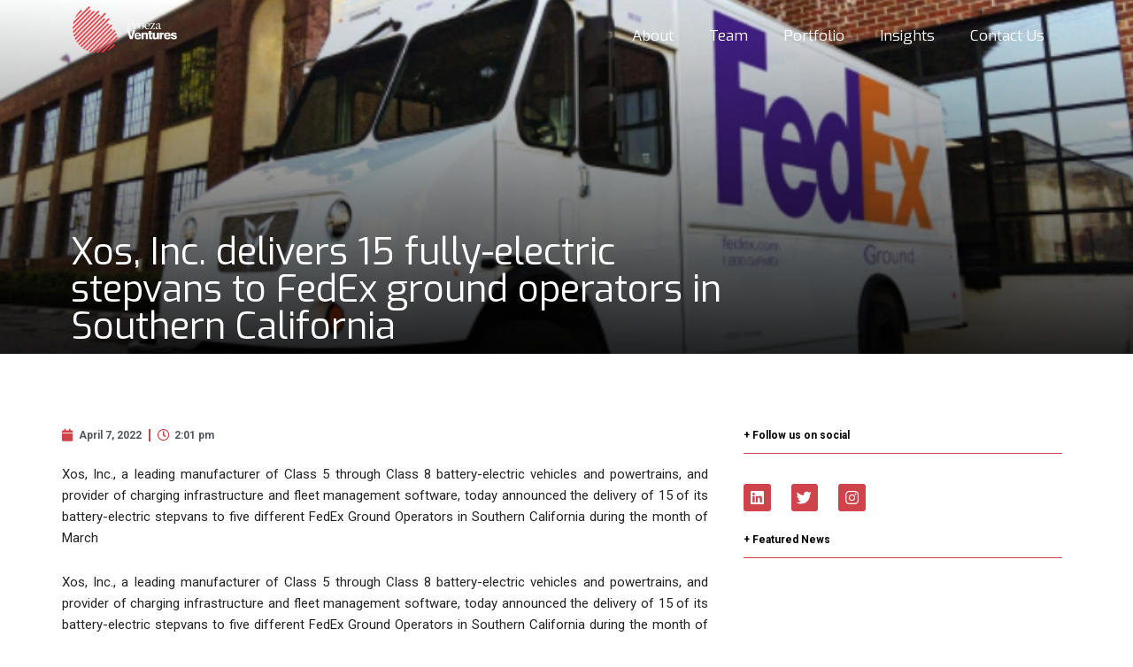

--- FILE ---
content_type: text/css
request_url: https://www.proezaventures.com/wp-content/uploads/elementor/css/post-1661.css?ver=1718307990
body_size: 681
content:
.elementor-1661 .elementor-element.elementor-element-e98eb8b{margin-top:-90px;margin-bottom:0px;padding:0px 0px 0px 0px;}.elementor-bc-flex-widget .elementor-1661 .elementor-element.elementor-element-53d2828.elementor-column .elementor-column-wrap{align-items:center;}.elementor-1661 .elementor-element.elementor-element-53d2828.elementor-column.elementor-element[data-element_type="column"] > .elementor-column-wrap.elementor-element-populated > .elementor-widget-wrap{align-content:center;align-items:center;}.elementor-1661 .elementor-element.elementor-element-d6b1e6f{text-align:left;}.elementor-1661 .elementor-element.elementor-element-d6b1e6f img{max-width:34%;}.elementor-1661 .elementor-element.elementor-element-d6b1e6f > .elementor-widget-container{margin:-5px 0px 0px 0px;}.elementor-bc-flex-widget .elementor-1661 .elementor-element.elementor-element-75b9e2d.elementor-column .elementor-column-wrap{align-items:center;}.elementor-1661 .elementor-element.elementor-element-75b9e2d.elementor-column.elementor-element[data-element_type="column"] > .elementor-column-wrap.elementor-element-populated > .elementor-widget-wrap{align-content:center;align-items:center;}.elementor-1661 .elementor-element.elementor-element-c006f5d .elementor-menu-toggle{margin:0 auto;}.elementor-1661 .elementor-element.elementor-element-c006f5d .elementor-nav-menu .elementor-item{font-family:"Exo", Sans-serif;font-size:17px;font-weight:normal;}.elementor-1661 .elementor-element.elementor-element-c006f5d .elementor-nav-menu--main .elementor-item{color:#FFFFFF;fill:#FFFFFF;}.elementor-1661 .elementor-element.elementor-element-c006f5d .elementor-nav-menu--main .elementor-item:hover,
					.elementor-1661 .elementor-element.elementor-element-c006f5d .elementor-nav-menu--main .elementor-item.elementor-item-active,
					.elementor-1661 .elementor-element.elementor-element-c006f5d .elementor-nav-menu--main .elementor-item.highlighted,
					.elementor-1661 .elementor-element.elementor-element-c006f5d .elementor-nav-menu--main .elementor-item:focus{color:var( --e-global-color-a334948 );fill:var( --e-global-color-a334948 );}.elementor-1661 .elementor-element.elementor-element-c006f5d .elementor-nav-menu--main:not(.e--pointer-framed) .elementor-item:before,
					.elementor-1661 .elementor-element.elementor-element-c006f5d .elementor-nav-menu--main:not(.e--pointer-framed) .elementor-item:after{background-color:var( --e-global-color-a334948 );}.elementor-1661 .elementor-element.elementor-element-c006f5d .e--pointer-framed .elementor-item:before,
					.elementor-1661 .elementor-element.elementor-element-c006f5d .e--pointer-framed .elementor-item:after{border-color:var( --e-global-color-a334948 );}.elementor-1661 .elementor-element.elementor-element-c006f5d .elementor-nav-menu--main .elementor-item.elementor-item-active{color:#FFFDFD;}.elementor-1661 .elementor-element.elementor-element-c006f5d .elementor-nav-menu--main:not(.e--pointer-framed) .elementor-item.elementor-item-active:before,
					.elementor-1661 .elementor-element.elementor-element-c006f5d .elementor-nav-menu--main:not(.e--pointer-framed) .elementor-item.elementor-item-active:after{background-color:#02010100;}.elementor-1661 .elementor-element.elementor-element-c006f5d .e--pointer-framed .elementor-item.elementor-item-active:before,
					.elementor-1661 .elementor-element.elementor-element-c006f5d .e--pointer-framed .elementor-item.elementor-item-active:after{border-color:#02010100;}.elementor-1661 .elementor-element.elementor-element-c006f5d .e--pointer-framed .elementor-item:before{border-width:1px;}.elementor-1661 .elementor-element.elementor-element-c006f5d .e--pointer-framed.e--animation-draw .elementor-item:before{border-width:0 0 1px 1px;}.elementor-1661 .elementor-element.elementor-element-c006f5d .e--pointer-framed.e--animation-draw .elementor-item:after{border-width:1px 1px 0 0;}.elementor-1661 .elementor-element.elementor-element-c006f5d .e--pointer-framed.e--animation-corners .elementor-item:before{border-width:1px 0 0 1px;}.elementor-1661 .elementor-element.elementor-element-c006f5d .e--pointer-framed.e--animation-corners .elementor-item:after{border-width:0 1px 1px 0;}.elementor-1661 .elementor-element.elementor-element-c006f5d .e--pointer-underline .elementor-item:after,
					 .elementor-1661 .elementor-element.elementor-element-c006f5d .e--pointer-overline .elementor-item:before,
					 .elementor-1661 .elementor-element.elementor-element-c006f5d .e--pointer-double-line .elementor-item:before,
					 .elementor-1661 .elementor-element.elementor-element-c006f5d .e--pointer-double-line .elementor-item:after{height:1px;}.elementor-1661 .elementor-element.elementor-element-c006f5d > .elementor-widget-container{margin:4px 0px -26px 0px;}.elementor-1661 .elementor-element.elementor-element-335ced7 .elementor-icon-wrapper{text-align:center;}.elementor-1661 .elementor-element.elementor-element-335ced7.elementor-view-stacked .elementor-icon{background-color:#FFFFFF;}.elementor-1661 .elementor-element.elementor-element-335ced7.elementor-view-framed .elementor-icon, .elementor-1661 .elementor-element.elementor-element-335ced7.elementor-view-default .elementor-icon{color:#FFFFFF;border-color:#FFFFFF;}.elementor-1661 .elementor-element.elementor-element-335ced7.elementor-view-framed .elementor-icon, .elementor-1661 .elementor-element.elementor-element-335ced7.elementor-view-default .elementor-icon svg{fill:#FFFFFF;}.elementor-1661 .elementor-element.elementor-element-335ced7.elementor-view-stacked .elementor-icon:hover{background-color:var( --e-global-color-a334948 );}.elementor-1661 .elementor-element.elementor-element-335ced7.elementor-view-framed .elementor-icon:hover, .elementor-1661 .elementor-element.elementor-element-335ced7.elementor-view-default .elementor-icon:hover{color:var( --e-global-color-a334948 );border-color:var( --e-global-color-a334948 );}.elementor-1661 .elementor-element.elementor-element-335ced7.elementor-view-framed .elementor-icon:hover, .elementor-1661 .elementor-element.elementor-element-335ced7.elementor-view-default .elementor-icon:hover svg{fill:var( --e-global-color-a334948 );}@media(max-width:1024px){.elementor-1661 .elementor-element.elementor-element-d6b1e6f img{max-width:50%;}.elementor-1661 .elementor-element.elementor-element-d6b1e6f > .elementor-widget-container{margin:0px 0px 0px 20px;}.elementor-1661 .elementor-element.elementor-element-335ced7 .elementor-icon-wrapper{text-align:right;}.elementor-1661 .elementor-element.elementor-element-335ced7 .elementor-icon{font-size:33px;}.elementor-1661 .elementor-element.elementor-element-335ced7 > .elementor-widget-container{margin:0px 20px 0px 0px;}}@media(max-width:767px){.elementor-1661 .elementor-element.elementor-element-53d2828{width:50%;}.elementor-1661 .elementor-element.elementor-element-d6b1e6f img{max-width:78%;}.elementor-1661 .elementor-element.elementor-element-d6b1e6f > .elementor-widget-container{margin:0px 0px 0px 20px;}.elementor-1661 .elementor-element.elementor-element-75b9e2d{width:50%;}.elementor-bc-flex-widget .elementor-1661 .elementor-element.elementor-element-75b9e2d.elementor-column .elementor-column-wrap{align-items:center;}.elementor-1661 .elementor-element.elementor-element-75b9e2d.elementor-column.elementor-element[data-element_type="column"] > .elementor-column-wrap.elementor-element-populated > .elementor-widget-wrap{align-content:center;align-items:center;}.elementor-1661 .elementor-element.elementor-element-335ced7 .elementor-icon-wrapper{text-align:right;}.elementor-1661 .elementor-element.elementor-element-335ced7 .elementor-icon{font-size:32px;}.elementor-1661 .elementor-element.elementor-element-335ced7 > .elementor-widget-container{margin:10px 20px 0px 0px;}}/* Start custom CSS for section, class: .elementor-element-e98eb8b */.elementor-1661 .elementor-element.elementor-element-e98eb8b.elementor-sticky--effects{
background-color: rgba(0,0,0,.9)!important
}

.elementor-1661 .elementor-element.elementor-element-e98eb8b{
transition: background-color 1s ease !important;
}

.elementor-1661 .elementor-element.elementor-element-e98eb8b.elementor-sticky--effects >.elementor-container{
min-height: 40px;
}

.elementor-1661 .elementor-element.elementor-element-e98eb8b > .elementor-container{
transition: min-height 1s ease !important;
}/* End custom CSS */

--- FILE ---
content_type: text/css
request_url: https://www.proezaventures.com/wp-content/uploads/elementor/css/post-1358.css?ver=1718307990
body_size: 1043
content:
.elementor-1358 .elementor-element.elementor-element-4b9e343:not(.elementor-motion-effects-element-type-background), .elementor-1358 .elementor-element.elementor-element-4b9e343 > .elementor-motion-effects-container > .elementor-motion-effects-layer{background-color:#000000;background-image:url("https://www.proezaventures.com/wp-content/uploads/2022/12/square-lines-proeza-Ventures.png");background-position:380px 0px;background-repeat:no-repeat;background-size:contain;}.elementor-1358 .elementor-element.elementor-element-4b9e343{transition:background 0.3s, border 0.3s, border-radius 0.3s, box-shadow 0.3s;margin-top:0px;margin-bottom:0px;padding:50px 0px 0px 0px;}.elementor-1358 .elementor-element.elementor-element-4b9e343 > .elementor-background-overlay{transition:background 0.3s, border-radius 0.3s, opacity 0.3s;}.elementor-1358 .elementor-element.elementor-element-3f9842b{--grid-template-columns:repeat(0, auto);--icon-size:17px;--grid-column-gap:23px;--grid-row-gap:0px;}.elementor-1358 .elementor-element.elementor-element-3f9842b .elementor-widget-container{text-align:left;}.elementor-1358 .elementor-element.elementor-element-3f9842b .elementor-social-icon{background-color:#FFFFFF;--icon-padding:0.4em;}.elementor-1358 .elementor-element.elementor-element-3f9842b .elementor-social-icon i{color:#000000;}.elementor-1358 .elementor-element.elementor-element-3f9842b .elementor-social-icon svg{fill:#000000;}.elementor-1358 .elementor-element.elementor-element-3f9842b .elementor-social-icon:hover{background-color:var( --e-global-color-a334948 );}.elementor-1358 .elementor-element.elementor-element-3f9842b .elementor-social-icon:hover i{color:#000000;}.elementor-1358 .elementor-element.elementor-element-3f9842b .elementor-social-icon:hover svg{fill:#000000;}.elementor-1358 .elementor-element.elementor-element-a9c949e{text-align:left;}.elementor-1358 .elementor-element.elementor-element-a9c949e img{max-width:45%;filter:brightness( 200% ) contrast( 200% ) saturate( 0% ) blur( 0px ) hue-rotate( 0deg );}.elementor-1358 .elementor-element.elementor-element-6d09c77{color:#FFFFFF;font-family:"Roboto", Sans-serif;font-size:12px;font-weight:400;}.elementor-1358 .elementor-element.elementor-element-6d09c77 > .elementor-widget-container{margin:0px 0px 0px 0px;}.elementor-bc-flex-widget .elementor-1358 .elementor-element.elementor-element-d4360af.elementor-column .elementor-column-wrap{align-items:flex-end;}.elementor-1358 .elementor-element.elementor-element-d4360af.elementor-column.elementor-element[data-element_type="column"] > .elementor-column-wrap.elementor-element-populated > .elementor-widget-wrap{align-content:flex-end;align-items:flex-end;}.elementor-1358 .elementor-element.elementor-element-190741d .elementor-button .elementor-align-icon-right{margin-left:0px;}.elementor-1358 .elementor-element.elementor-element-190741d .elementor-button .elementor-align-icon-left{margin-right:0px;}.elementor-1358 .elementor-element.elementor-element-190741d .elementor-button{font-family:"Roboto", Sans-serif;font-weight:normal;fill:#FFFFFF;color:#FFFFFF;background-color:#61CE7000;border-radius:0px 0px 0px 0px;padding:0px 0px 0px 0px;}.elementor-1358 .elementor-element.elementor-element-190741d .elementor-button:hover, .elementor-1358 .elementor-element.elementor-element-190741d .elementor-button:focus{color:var( --e-global-color-a334948 );}.elementor-1358 .elementor-element.elementor-element-190741d .elementor-button:hover svg, .elementor-1358 .elementor-element.elementor-element-190741d .elementor-button:focus svg{fill:var( --e-global-color-a334948 );}.elementor-1358 .elementor-element.elementor-element-4f6c1b5 .elementor-button .elementor-align-icon-right{margin-left:0px;}.elementor-1358 .elementor-element.elementor-element-4f6c1b5 .elementor-button .elementor-align-icon-left{margin-right:0px;}.elementor-1358 .elementor-element.elementor-element-4f6c1b5 .elementor-button{font-family:"Roboto", Sans-serif;font-weight:normal;fill:#FFFFFF;color:#FFFFFF;background-color:#61CE7000;border-radius:0px 0px 0px 0px;padding:0px 0px 0px 0px;}.elementor-1358 .elementor-element.elementor-element-4f6c1b5 .elementor-button:hover, .elementor-1358 .elementor-element.elementor-element-4f6c1b5 .elementor-button:focus{color:var( --e-global-color-a334948 );}.elementor-1358 .elementor-element.elementor-element-4f6c1b5 .elementor-button:hover svg, .elementor-1358 .elementor-element.elementor-element-4f6c1b5 .elementor-button:focus svg{fill:var( --e-global-color-a334948 );}.elementor-1358 .elementor-element.elementor-element-b963ad1 .elementor-button .elementor-align-icon-right{margin-left:0px;}.elementor-1358 .elementor-element.elementor-element-b963ad1 .elementor-button .elementor-align-icon-left{margin-right:0px;}.elementor-1358 .elementor-element.elementor-element-b963ad1 .elementor-button{font-family:"Roboto", Sans-serif;font-weight:normal;fill:#FFFFFF;color:#FFFFFF;background-color:#61CE7000;border-radius:0px 0px 0px 0px;padding:0px 0px 0px 0px;}.elementor-1358 .elementor-element.elementor-element-b963ad1 .elementor-button:hover, .elementor-1358 .elementor-element.elementor-element-b963ad1 .elementor-button:focus{color:var( --e-global-color-a334948 );}.elementor-1358 .elementor-element.elementor-element-b963ad1 .elementor-button:hover svg, .elementor-1358 .elementor-element.elementor-element-b963ad1 .elementor-button:focus svg{fill:var( --e-global-color-a334948 );}.elementor-1358 .elementor-element.elementor-element-3a7d7c8 .elementor-button .elementor-align-icon-right{margin-left:0px;}.elementor-1358 .elementor-element.elementor-element-3a7d7c8 .elementor-button .elementor-align-icon-left{margin-right:0px;}.elementor-1358 .elementor-element.elementor-element-3a7d7c8 .elementor-button{font-family:"Roboto", Sans-serif;font-weight:normal;fill:#FFFFFF;color:#FFFFFF;background-color:#61CE7000;border-radius:0px 0px 0px 0px;padding:0px 0px 0px 0px;}.elementor-1358 .elementor-element.elementor-element-3a7d7c8 .elementor-button:hover, .elementor-1358 .elementor-element.elementor-element-3a7d7c8 .elementor-button:focus{color:var( --e-global-color-a334948 );}.elementor-1358 .elementor-element.elementor-element-3a7d7c8 .elementor-button:hover svg, .elementor-1358 .elementor-element.elementor-element-3a7d7c8 .elementor-button:focus svg{fill:var( --e-global-color-a334948 );}.elementor-1358 .elementor-element.elementor-element-a79b5dc .elementor-button .elementor-align-icon-right{margin-left:0px;}.elementor-1358 .elementor-element.elementor-element-a79b5dc .elementor-button .elementor-align-icon-left{margin-right:0px;}.elementor-1358 .elementor-element.elementor-element-a79b5dc .elementor-button{font-family:"Roboto", Sans-serif;font-weight:bold;fill:var( --e-global-color-a334948 );color:var( --e-global-color-a334948 );background-color:#61CE7000;border-radius:0px 0px 0px 0px;padding:0px 0px 0px 0px;}.elementor-1358 .elementor-element.elementor-element-a79b5dc .elementor-button:hover, .elementor-1358 .elementor-element.elementor-element-a79b5dc .elementor-button:focus{color:#FFFFFF;}.elementor-1358 .elementor-element.elementor-element-a79b5dc .elementor-button:hover svg, .elementor-1358 .elementor-element.elementor-element-a79b5dc .elementor-button:focus svg{fill:#FFFFFF;}.elementor-1358 .elementor-element.elementor-element-ceec1e6{--divider-border-style:solid;--divider-color:#FFFFFF;--divider-border-width:1px;}.elementor-1358 .elementor-element.elementor-element-ceec1e6 .elementor-divider-separator{width:100%;}.elementor-1358 .elementor-element.elementor-element-ceec1e6 .elementor-divider{padding-top:15px;padding-bottom:15px;}.elementor-1358 .elementor-element.elementor-element-abd08d7{columns:1;color:#FFFFFF;font-family:"Roboto", Sans-serif;font-size:12px;font-weight:400;width:var( --container-widget-width, 50% );max-width:50%;--container-widget-width:50%;--container-widget-flex-grow:0;}.elementor-1358 .elementor-element.elementor-element-abd08d7 > .elementor-widget-container{margin:-22px 0px 0px 0px;}.elementor-1358 .elementor-element.elementor-element-b03403f{columns:1;text-align:right;color:#FFFFFF;font-family:"Roboto", Sans-serif;font-size:12px;font-weight:400;width:var( --container-widget-width, 50% );max-width:50%;--container-widget-width:50%;--container-widget-flex-grow:0;}.elementor-1358 .elementor-element.elementor-element-b03403f > .elementor-widget-container{margin:-22px 0px 0px 0px;}.elementor-1358 .elementor-element.elementor-element-407e831{columns:1;text-align:left;color:#FFFFFF;font-family:"Roboto", Sans-serif;font-size:12px;font-weight:400;width:var( --container-widget-width, 50% );max-width:50%;--container-widget-width:50%;--container-widget-flex-grow:0;}.elementor-1358 .elementor-element.elementor-element-407e831 > .elementor-widget-container{margin:-22px 0px 0px 0px;}@media(min-width:768px){.elementor-1358 .elementor-element.elementor-element-7fadf2e{width:24.561%;}.elementor-1358 .elementor-element.elementor-element-5a21a38{width:17.298%;}.elementor-1358 .elementor-element.elementor-element-d4360af{width:57.807%;}}@media(max-width:1024px){.elementor-1358 .elementor-element.elementor-element-4b9e343:not(.elementor-motion-effects-element-type-background), .elementor-1358 .elementor-element.elementor-element-4b9e343 > .elementor-motion-effects-container > .elementor-motion-effects-layer{background-position:0px 0px;}.elementor-1358 .elementor-element.elementor-element-407e831{text-align:left;}}@media(max-width:767px){.elementor-1358 .elementor-element.elementor-element-4b9e343:not(.elementor-motion-effects-element-type-background), .elementor-1358 .elementor-element.elementor-element-4b9e343 > .elementor-motion-effects-container > .elementor-motion-effects-layer{background-position:0px 0px;}.elementor-1358 .elementor-element.elementor-element-4b9e343{padding:30px 30px 0px 30px;}.elementor-1358 .elementor-element.elementor-element-10f7af7{text-align:center;}.elementor-1358 .elementor-element.elementor-element-3f9842b .elementor-widget-container{text-align:center;}.elementor-1358 .elementor-element.elementor-element-a9c949e{text-align:center;}.elementor-1358 .elementor-element.elementor-element-6d09c77{text-align:center;}.elementor-1358 .elementor-element.elementor-element-6d09c77 > .elementor-widget-container{margin:0px 0px 0px 0px;}.elementor-1358 .elementor-element.elementor-element-ab048b5{width:50%;}.elementor-1358 .elementor-element.elementor-element-f6bdd68{width:50%;}.elementor-1358 .elementor-element.elementor-element-407e831{text-align:center;width:100%;max-width:100%;}.elementor-1358 .elementor-element.elementor-element-407e831 > .elementor-widget-container{margin:0px 0px 0px 0px;}}

--- FILE ---
content_type: text/css
request_url: https://www.proezaventures.com/wp-content/uploads/elementor/css/post-1543.css?ver=1718308145
body_size: 970
content:
.elementor-1543 .elementor-element.elementor-element-d8cec1d > .elementor-container{min-height:400px;}.elementor-1543 .elementor-element.elementor-element-d8cec1d:not(.elementor-motion-effects-element-type-background), .elementor-1543 .elementor-element.elementor-element-d8cec1d > .elementor-motion-effects-container > .elementor-motion-effects-layer{background-position:center center;background-size:cover;}.elementor-1543 .elementor-element.elementor-element-d8cec1d > .elementor-background-overlay{background-color:transparent;background-image:linear-gradient(180deg, #00000000 0%, #000000 100%);opacity:0.87;transition:background 0.3s, border-radius 0.3s, opacity 0.3s;}.elementor-1543 .elementor-element.elementor-element-d8cec1d{transition:background 0.3s, border 0.3s, border-radius 0.3s, box-shadow 0.3s;}.elementor-1543 .elementor-element.elementor-element-2bafc67 .elementor-heading-title{color:#FFFFFF;font-family:"Exo", Sans-serif;font-size:42px;font-weight:normal;line-height:1em;}.elementor-1543 .elementor-element.elementor-element-2bafc67 > .elementor-widget-container{margin:0% 030% 0% 0%;}.elementor-1543 .elementor-element.elementor-element-5e560be:not(.elementor-motion-effects-element-type-background), .elementor-1543 .elementor-element.elementor-element-5e560be > .elementor-motion-effects-container > .elementor-motion-effects-layer{background-image:url("https://www.proezaventures.com/wp-content/uploads/2022/12/WhiteCircleLines.jpg");background-position:center center;background-repeat:no-repeat;}.elementor-1543 .elementor-element.elementor-element-5e560be > .elementor-background-overlay{background-color:#FFFFFF;opacity:0.76;transition:background 0.3s, border-radius 0.3s, opacity 0.3s;}.elementor-1543 .elementor-element.elementor-element-5e560be{transition:background 0.3s, border 0.3s, border-radius 0.3s, box-shadow 0.3s;padding:70px 0px 0px 0px;}.elementor-1543 .elementor-element.elementor-element-81e4ad2 > .elementor-element-populated > .elementor-widget-wrap{padding:0px 30px 0px 0px;}.elementor-1543 .elementor-element.elementor-element-867bf4e .elementor-icon-list-item:not(:last-child):after{content:"";height:61%;border-color:var( --e-global-color-a334948 );}.elementor-1543 .elementor-element.elementor-element-867bf4e .elementor-icon-list-items:not(.elementor-inline-items) .elementor-icon-list-item:not(:last-child):after{border-top-style:solid;border-top-width:2px;}.elementor-1543 .elementor-element.elementor-element-867bf4e .elementor-icon-list-items.elementor-inline-items .elementor-icon-list-item:not(:last-child):after{border-left-style:solid;}.elementor-1543 .elementor-element.elementor-element-867bf4e .elementor-inline-items .elementor-icon-list-item:not(:last-child):after{border-left-width:2px;}.elementor-1543 .elementor-element.elementor-element-867bf4e .elementor-icon-list-icon i{color:var( --e-global-color-a334948 );font-size:14px;}.elementor-1543 .elementor-element.elementor-element-867bf4e .elementor-icon-list-icon svg{fill:var( --e-global-color-a334948 );--e-icon-list-icon-size:14px;}.elementor-1543 .elementor-element.elementor-element-867bf4e .elementor-icon-list-icon{width:14px;}.elementor-1543 .elementor-element.elementor-element-867bf4e .elementor-icon-list-item{font-family:"Roboto", Sans-serif;font-size:12px;font-weight:bold;}.elementor-1543 .elementor-element.elementor-element-867bf4e > .elementor-widget-container{margin:10px 0px 0px 0px;}.elementor-1543 .elementor-element.elementor-element-88e4348{text-align:justify;color:#242424;font-family:"Roboto", Sans-serif;font-weight:normal;}.elementor-1543 .elementor-element.elementor-element-5b34004{--divider-border-style:dotted;--divider-color:var( --e-global-color-a334948 );--divider-border-width:3px;}.elementor-1543 .elementor-element.elementor-element-5b34004 .elementor-divider-separator{width:100%;}.elementor-1543 .elementor-element.elementor-element-5b34004 .elementor-divider{padding-top:2px;padding-bottom:2px;}.elementor-1543 .elementor-element.elementor-element-5b34004 > .elementor-widget-container{margin:-17px 0px 0px 0px;}.elementor-1543 .elementor-element.elementor-element-81f362d{color:#000000;font-family:"Exo", Sans-serif;font-size:45px;font-weight:400;}.elementor-1543 .elementor-element.elementor-element-81f362d > .elementor-widget-container{margin:0px 0px -89px 0px;}.elementor-1543 .elementor-element.elementor-element-fb18cc5{--grid-side-margin:10px;--grid-column-gap:10px;--grid-row-gap:10px;--grid-bottom-margin:10px;}.elementor-1543 .elementor-element.elementor-element-fb18cc5 > .elementor-widget-container{padding:0px 0px 30px 0px;}.elementor-1543 .elementor-element.elementor-element-2d22dca{color:#000000;font-family:"Roboto", Sans-serif;font-size:12px;font-weight:bold;}.elementor-1543 .elementor-element.elementor-element-2d22dca > .elementor-widget-container{margin:0px 0px -18px 0px;}.elementor-1543 .elementor-element.elementor-element-34d3faf{--divider-border-style:solid;--divider-color:var( --e-global-color-a334948 );--divider-border-width:1px;}.elementor-1543 .elementor-element.elementor-element-34d3faf .elementor-divider-separator{width:100%;}.elementor-1543 .elementor-element.elementor-element-34d3faf .elementor-divider{padding-top:2px;padding-bottom:2px;}.elementor-1543 .elementor-element.elementor-element-34d3faf > .elementor-widget-container{margin:-17px 0px 0px 0px;}.elementor-1543 .elementor-element.elementor-element-0e7b677{--grid-template-columns:repeat(0, auto);--icon-size:17px;--grid-column-gap:23px;--grid-row-gap:0px;}.elementor-1543 .elementor-element.elementor-element-0e7b677 .elementor-widget-container{text-align:left;}.elementor-1543 .elementor-element.elementor-element-0e7b677 .elementor-social-icon{background-color:var( --e-global-color-a334948 );--icon-padding:0.4em;}.elementor-1543 .elementor-element.elementor-element-0e7b677 .elementor-social-icon i{color:#FFFFFF;}.elementor-1543 .elementor-element.elementor-element-0e7b677 .elementor-social-icon svg{fill:#FFFFFF;}.elementor-1543 .elementor-element.elementor-element-0e7b677 .elementor-social-icon:hover{background-color:#000000;}.elementor-1543 .elementor-element.elementor-element-0e7b677 .elementor-social-icon:hover i{color:var( --e-global-color-a334948 );}.elementor-1543 .elementor-element.elementor-element-0e7b677 .elementor-social-icon:hover svg{fill:var( --e-global-color-a334948 );}.elementor-1543 .elementor-element.elementor-element-7a366e1{color:#000000;font-family:"Roboto", Sans-serif;font-size:12px;font-weight:bold;}.elementor-1543 .elementor-element.elementor-element-7a366e1 > .elementor-widget-container{margin:0px 0px -18px 0px;}.elementor-1543 .elementor-element.elementor-element-3c5d4c6{--divider-border-style:solid;--divider-color:var( --e-global-color-a334948 );--divider-border-width:1px;}.elementor-1543 .elementor-element.elementor-element-3c5d4c6 .elementor-divider-separator{width:100%;}.elementor-1543 .elementor-element.elementor-element-3c5d4c6 .elementor-divider{padding-top:2px;padding-bottom:2px;}.elementor-1543 .elementor-element.elementor-element-3c5d4c6 > .elementor-widget-container{margin:-17px 0px 0px 0px;}@media(max-width:1024px){.elementor-1543 .elementor-element.elementor-element-d8cec1d{padding:0px 0px 0px 0px;}.elementor-1543 .elementor-element.elementor-element-81e4ad2 > .elementor-element-populated > .elementor-widget-wrap{padding:0px 0px 0px 30px;} .elementor-1543 .elementor-element.elementor-element-fb18cc5{--grid-side-margin:2px;--grid-column-gap:2px;--grid-row-gap:10px;--grid-bottom-margin:10px;}.elementor-1543 .elementor-element.elementor-element-04e46d5 > .elementor-element-populated > .elementor-widget-wrap{padding:0px 30px 0px 20px;}}@media(max-width:767px){.elementor-1543 .elementor-element.elementor-element-d8cec1d{padding:0px 30px 0px 30px;}.elementor-1543 .elementor-element.elementor-element-2bafc67 .elementor-heading-title{font-size:26px;}.elementor-1543 .elementor-element.elementor-element-5e560be{padding:40px 30px 0px 30px;}.elementor-1543 .elementor-element.elementor-element-81f362d{line-height:1em;} .elementor-1543 .elementor-element.elementor-element-fb18cc5{--grid-side-margin:2px;--grid-column-gap:2px;--grid-row-gap:10px;--grid-bottom-margin:10px;}.elementor-1543 .elementor-element.elementor-element-fb18cc5{--grid-side-margin:2px;--grid-column-gap:2px;--grid-row-gap:2px;}.elementor-1543 .elementor-element.elementor-element-fb18cc5 .elementor-share-btn{font-size:calc(0.6px * 10);height:5.8em;}.elementor-1543 .elementor-element.elementor-element-fb18cc5 .elementor-share-btn__icon{--e-share-buttons-icon-size:1.3em;}.elementor-1543 .elementor-element.elementor-element-0e7b677 .elementor-widget-container{text-align:left;}}

--- FILE ---
content_type: text/css
request_url: https://www.proezaventures.com/wp-content/uploads/elementor/css/post-1268.css?ver=1718307992
body_size: 204
content:
.elementor-1268 .elementor-element.elementor-element-46a44fb > .elementor-container{min-height:300px;}.elementor-1268 .elementor-element.elementor-element-46a44fb:not(.elementor-motion-effects-element-type-background), .elementor-1268 .elementor-element.elementor-element-46a44fb > .elementor-motion-effects-container > .elementor-motion-effects-layer{background-position:center center;background-repeat:no-repeat;background-size:cover;}.elementor-1268 .elementor-element.elementor-element-46a44fb > .elementor-background-overlay{background-color:transparent;background-image:linear-gradient(180deg, #00000000 0%, #000000 100%);opacity:0.95;transition:background 0.3s, border-radius 0.3s, opacity 0.3s;}.elementor-1268 .elementor-element.elementor-element-46a44fb{transition:background 0.3s, border 0.3s, border-radius 0.3s, box-shadow 0.3s;}.elementor-1268 .elementor-element.elementor-element-7f182d0 > .elementor-element-populated > .elementor-widget-wrap{padding:20px 20px 20px 20px;}.elementor-1268 .elementor-element.elementor-element-b779881 .elementor-heading-title{color:#FFFFFF;font-family:"Exo", Sans-serif;font-size:16px;font-weight:normal;}.elementor-1268 .elementor-element.elementor-element-df0db9f .elementor-icon-list-icon{width:14px;}.elementor-1268 .elementor-element.elementor-element-df0db9f .elementor-icon-list-icon i{font-size:14px;}.elementor-1268 .elementor-element.elementor-element-df0db9f .elementor-icon-list-icon svg{--e-icon-list-icon-size:14px;}.elementor-1268 .elementor-element.elementor-element-df0db9f .elementor-icon-list-text, .elementor-1268 .elementor-element.elementor-element-df0db9f .elementor-icon-list-text a{color:var( --e-global-color-a334948 );}.elementor-1268 .elementor-element.elementor-element-df0db9f .elementor-icon-list-item{font-family:"Roboto", Sans-serif;font-size:12px;font-weight:bold;}.elementor-1268 .elementor-element.elementor-element-df0db9f > .elementor-widget-container{margin:-14px 0px 0px 0px;}

--- FILE ---
content_type: text/css
request_url: https://www.proezaventures.com/wp-content/uploads/elementor/css/post-1668.css?ver=1718307992
body_size: 1014
content:
.elementor-1668 .elementor-element.elementor-element-85261f4 > .elementor-container{min-height:400px;}.elementor-1668 .elementor-element.elementor-element-85261f4{transition:background 0.3s, border 0.3s, border-radius 0.3s, box-shadow 0.3s;}.elementor-1668 .elementor-element.elementor-element-85261f4 > .elementor-background-overlay{transition:background 0.3s, border-radius 0.3s, opacity 0.3s;}.elementor-1668 .elementor-element.elementor-element-7179c73{--divider-border-style:solid;--divider-color:#000;--divider-border-width:1px;}.elementor-1668 .elementor-element.elementor-element-7179c73 .elementor-divider-separator{width:100%;}.elementor-1668 .elementor-element.elementor-element-7179c73 .elementor-divider{padding-top:15px;padding-bottom:15px;}.elementor-1668 .elementor-element.elementor-element-57fc3f8 .elementor-nav-menu .elementor-item{font-family:"Exo", Sans-serif;font-weight:normal;}.elementor-1668 .elementor-element.elementor-element-57fc3f8 .elementor-nav-menu--main .elementor-item{color:#FFFFFF;fill:#FFFFFF;}.elementor-1668 .elementor-element.elementor-element-57fc3f8 .elementor-nav-menu--main .elementor-item:hover,
					.elementor-1668 .elementor-element.elementor-element-57fc3f8 .elementor-nav-menu--main .elementor-item.elementor-item-active,
					.elementor-1668 .elementor-element.elementor-element-57fc3f8 .elementor-nav-menu--main .elementor-item.highlighted,
					.elementor-1668 .elementor-element.elementor-element-57fc3f8 .elementor-nav-menu--main .elementor-item:focus{color:var( --e-global-color-e53defa );fill:var( --e-global-color-e53defa );}.elementor-1668 .elementor-element.elementor-element-57fc3f8 .elementor-nav-menu--main:not(.e--pointer-framed) .elementor-item:before,
					.elementor-1668 .elementor-element.elementor-element-57fc3f8 .elementor-nav-menu--main:not(.e--pointer-framed) .elementor-item:after{background-color:var( --e-global-color-e53defa );}.elementor-1668 .elementor-element.elementor-element-57fc3f8 .e--pointer-framed .elementor-item:before,
					.elementor-1668 .elementor-element.elementor-element-57fc3f8 .e--pointer-framed .elementor-item:after{border-color:var( --e-global-color-e53defa );}.elementor-1668 .elementor-element.elementor-element-57fc3f8 .elementor-nav-menu--main .elementor-item.elementor-item-active{color:#FFFFFF;}.elementor-1668 .elementor-element.elementor-element-57fc3f8 .elementor-nav-menu--main:not(.e--pointer-framed) .elementor-item.elementor-item-active:before,
					.elementor-1668 .elementor-element.elementor-element-57fc3f8 .elementor-nav-menu--main:not(.e--pointer-framed) .elementor-item.elementor-item-active:after{background-color:#090000DE;}.elementor-1668 .elementor-element.elementor-element-57fc3f8 .e--pointer-framed .elementor-item.elementor-item-active:before,
					.elementor-1668 .elementor-element.elementor-element-57fc3f8 .e--pointer-framed .elementor-item.elementor-item-active:after{border-color:#090000DE;}.elementor-1668 .elementor-element.elementor-element-c1bfe35{color:#FFFFFF;font-family:"Roboto", Sans-serif;font-size:12px;font-weight:bold;}.elementor-1668 .elementor-element.elementor-element-c1bfe35 > .elementor-widget-container{margin:0px 0px -18px 0px;}.elementor-1668 .elementor-element.elementor-element-7a9c69c{--divider-border-style:solid;--divider-color:#FFFFFF;--divider-border-width:1px;}.elementor-1668 .elementor-element.elementor-element-7a9c69c .elementor-divider-separator{width:100%;}.elementor-1668 .elementor-element.elementor-element-7a9c69c .elementor-divider{padding-top:2px;padding-bottom:2px;}.elementor-1668 .elementor-element.elementor-element-7a9c69c > .elementor-widget-container{margin:-17px 0px 0px 0px;}.elementor-1668 .elementor-element.elementor-element-25268ad{--grid-template-columns:repeat(0, auto);--icon-size:17px;--grid-column-gap:23px;--grid-row-gap:0px;}.elementor-1668 .elementor-element.elementor-element-25268ad .elementor-widget-container{text-align:left;}.elementor-1668 .elementor-element.elementor-element-25268ad .elementor-social-icon{background-color:#FFFFFF;--icon-padding:0.4em;}.elementor-1668 .elementor-element.elementor-element-25268ad .elementor-social-icon i{color:#000000;}.elementor-1668 .elementor-element.elementor-element-25268ad .elementor-social-icon svg{fill:#000000;}.elementor-1668 .elementor-element.elementor-element-25268ad .elementor-social-icon:hover{background-color:var( --e-global-color-a334948 );}.elementor-1668 .elementor-element.elementor-element-25268ad .elementor-social-icon:hover i{color:#000000;}.elementor-1668 .elementor-element.elementor-element-25268ad .elementor-social-icon:hover svg{fill:#000000;}.elementor-1668 .elementor-element.elementor-element-25268ad > .elementor-widget-container{margin:-18px 0px 0px 0px;}#elementor-popup-modal-1668 .dialog-message{width:640px;height:380px;align-items:flex-start;}#elementor-popup-modal-1668{justify-content:center;align-items:center;pointer-events:all;background-color:rgba(0,0,0,.8);}#elementor-popup-modal-1668 .dialog-close-button{display:flex;}#elementor-popup-modal-1668 .dialog-widget-content{background-color:var( --e-global-color-a334948 );box-shadow:2px 8px 23px 3px rgba(0,0,0,0.2);}#elementor-popup-modal-1668 .dialog-close-button i{color:#FFFFFF;}#elementor-popup-modal-1668 .dialog-close-button svg{fill:#FFFFFF;}@media(max-width:1024px){.elementor-1668 .elementor-element.elementor-element-85261f4 > .elementor-container{min-height:100vh;}.elementor-1668 .elementor-element.elementor-element-6706333 > .elementor-element-populated{margin:20px 0px 0px 20px;--e-column-margin-right:0px;--e-column-margin-left:20px;}.elementor-1668 .elementor-element.elementor-element-9f61c2c{text-align:left;}.elementor-1668 .elementor-element.elementor-element-9f61c2c img{max-width:51%;}.elementor-1668 .elementor-element.elementor-element-7179c73 .elementor-divider{padding-top:2px;padding-bottom:2px;}.elementor-1668 .elementor-element.elementor-element-57fc3f8 .elementor-nav-menu .elementor-item{font-size:19px;}.elementor-1668 .elementor-element.elementor-element-57fc3f8 .elementor-nav-menu--main .elementor-item{padding-top:17px;padding-bottom:17px;}.elementor-1668 .elementor-element.elementor-element-c1bfe35 > .elementor-widget-container{margin:50px 0px 0px 0px;}#elementor-popup-modal-1668 .dialog-message{width:309px;height:100vh;}#elementor-popup-modal-1668{justify-content:flex-end;}}@media(max-width:767px){.elementor-1668 .elementor-element.elementor-element-85261f4 > .elementor-container{min-height:100vh;}.elementor-1668 .elementor-element.elementor-element-85261f4:not(.elementor-motion-effects-element-type-background), .elementor-1668 .elementor-element.elementor-element-85261f4 > .elementor-motion-effects-container > .elementor-motion-effects-layer{background-image:url("https://www.proezaventures.com/wp-content/uploads/2022/12/black-lines.png");background-position:bottom left;background-repeat:no-repeat;background-size:222px auto;}.elementor-1668 .elementor-element.elementor-element-9f61c2c{text-align:left;}.elementor-1668 .elementor-element.elementor-element-9f61c2c img{max-width:66%;}.elementor-1668 .elementor-element.elementor-element-9f61c2c > .elementor-widget-container{margin:30px 0px 0px 0px;}.elementor-1668 .elementor-element.elementor-element-7179c73 .elementor-divider{padding-top:2px;padding-bottom:2px;}.elementor-1668 .elementor-element.elementor-element-57fc3f8 .elementor-nav-menu .elementor-item{font-size:20px;}.elementor-1668 .elementor-element.elementor-element-57fc3f8 .e--pointer-framed .elementor-item:before{border-width:1px;}.elementor-1668 .elementor-element.elementor-element-57fc3f8 .e--pointer-framed.e--animation-draw .elementor-item:before{border-width:0 0 1px 1px;}.elementor-1668 .elementor-element.elementor-element-57fc3f8 .e--pointer-framed.e--animation-draw .elementor-item:after{border-width:1px 1px 0 0;}.elementor-1668 .elementor-element.elementor-element-57fc3f8 .e--pointer-framed.e--animation-corners .elementor-item:before{border-width:1px 0 0 1px;}.elementor-1668 .elementor-element.elementor-element-57fc3f8 .e--pointer-framed.e--animation-corners .elementor-item:after{border-width:0 1px 1px 0;}.elementor-1668 .elementor-element.elementor-element-57fc3f8 .e--pointer-underline .elementor-item:after,
					 .elementor-1668 .elementor-element.elementor-element-57fc3f8 .e--pointer-overline .elementor-item:before,
					 .elementor-1668 .elementor-element.elementor-element-57fc3f8 .e--pointer-double-line .elementor-item:before,
					 .elementor-1668 .elementor-element.elementor-element-57fc3f8 .e--pointer-double-line .elementor-item:after{height:1px;}.elementor-1668 .elementor-element.elementor-element-c1bfe35{text-align:left;}.elementor-1668 .elementor-element.elementor-element-c1bfe35 > .elementor-widget-container{margin:0px 0px -18px 0px;}.elementor-1668 .elementor-element.elementor-element-7a9c69c .elementor-divider-separator{width:54%;margin:0 auto;margin-left:0;}.elementor-1668 .elementor-element.elementor-element-7a9c69c .elementor-divider{text-align:left;}.elementor-1668 .elementor-element.elementor-element-25268ad .elementor-widget-container{text-align:left;}.elementor-1668 .elementor-element.elementor-element-25268ad{--icon-size:14px;}#elementor-popup-modal-1668 .dialog-message{width:220px;height:100vh;}#elementor-popup-modal-1668{justify-content:flex-start;}#elementor-popup-modal-1668 .dialog-close-button{font-size:29px;}}